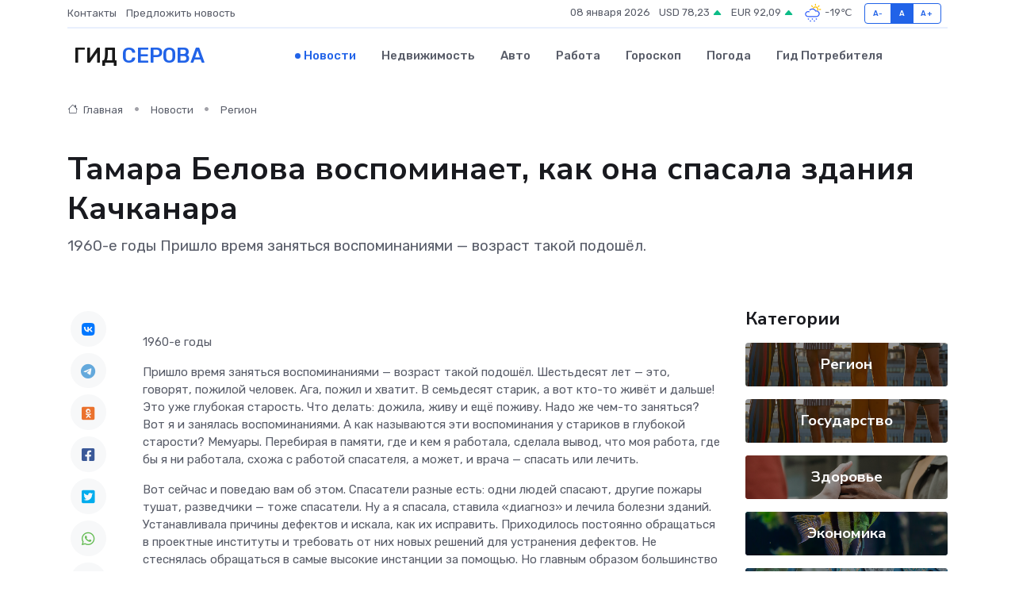

--- FILE ---
content_type: text/html; charset=UTF-8
request_url: https://serov-gid.ru/news/region/tamara-belova-vospominaet-kak-ona-spasala-zdaniya-kachkanara.htm
body_size: 12532
content:
<!DOCTYPE html>
<html lang="ru">
<head>
	<meta charset="utf-8">
	<meta name="csrf-token" content="OSxMDBP4c3QwH1zskecMcO3e4tnY71F7yzvhyS5H">
    <meta http-equiv="X-UA-Compatible" content="IE=edge">
    <meta name="viewport" content="width=device-width, initial-scale=1">
    <title>Тамара Белова воспоминает, как она спасала здания Качканара - новости Серова</title>
    <meta name="description" property="description" content="1960-е годы Пришло время заняться воспоминаниями — возраст такой подошёл.">
    
    <meta property="fb:pages" content="105958871990207" />
    <link rel="shortcut icon" type="image/x-icon" href="https://serov-gid.ru/favicon.svg">
    <link rel="canonical" href="https://serov-gid.ru/news/region/tamara-belova-vospominaet-kak-ona-spasala-zdaniya-kachkanara.htm">
    <link rel="preconnect" href="https://fonts.gstatic.com">
    <link rel="dns-prefetch" href="https://fonts.googleapis.com">
    <link rel="dns-prefetch" href="https://pagead2.googlesyndication.com">
    <link rel="dns-prefetch" href="https://res.cloudinary.com">
    <link href="https://fonts.googleapis.com/css2?family=Nunito+Sans:wght@400;700&family=Rubik:wght@400;500;700&display=swap" rel="stylesheet">
    <link rel="stylesheet" type="text/css" href="https://serov-gid.ru/assets/font-awesome/css/all.min.css">
    <link rel="stylesheet" type="text/css" href="https://serov-gid.ru/assets/bootstrap-icons/bootstrap-icons.css">
    <link rel="stylesheet" type="text/css" href="https://serov-gid.ru/assets/tiny-slider/tiny-slider.css">
    <link rel="stylesheet" type="text/css" href="https://serov-gid.ru/assets/glightbox/css/glightbox.min.css">
    <link rel="stylesheet" type="text/css" href="https://serov-gid.ru/assets/plyr/plyr.css">
    <link id="style-switch" rel="stylesheet" type="text/css" href="https://serov-gid.ru/assets/css/style.css">
    <link rel="stylesheet" type="text/css" href="https://serov-gid.ru/assets/css/style2.css">

    <meta name="twitter:card" content="summary">
    <meta name="twitter:site" content="@mysite">
    <meta name="twitter:title" content="Тамара Белова воспоминает, как она спасала здания Качканара - новости Серова">
    <meta name="twitter:description" content="1960-е годы Пришло время заняться воспоминаниями — возраст такой подошёл.">
    <meta name="twitter:creator" content="@mysite">
    <meta name="twitter:image:src" content="https://res.cloudinary.com/drqfjga8m/image/upload/jz75xls0c8mdvb6uxnp9">
    <meta name="twitter:domain" content="serov-gid.ru">
    <meta name="twitter:card" content="summary_large_image" /><meta name="twitter:image" content="https://res.cloudinary.com/drqfjga8m/image/upload/jz75xls0c8mdvb6uxnp9">

    <meta property="og:url" content="http://serov-gid.ru/news/region/tamara-belova-vospominaet-kak-ona-spasala-zdaniya-kachkanara.htm">
    <meta property="og:title" content="Тамара Белова воспоминает, как она спасала здания Качканара - новости Серова">
    <meta property="og:description" content="1960-е годы Пришло время заняться воспоминаниями — возраст такой подошёл.">
    <meta property="og:type" content="website">
    <meta property="og:image" content="https://res.cloudinary.com/drqfjga8m/image/upload/jz75xls0c8mdvb6uxnp9">
    <meta property="og:locale" content="ru_RU">
    <meta property="og:site_name" content="Гид Серова">
    

    <link rel="image_src" href="https://res.cloudinary.com/drqfjga8m/image/upload/jz75xls0c8mdvb6uxnp9" />

    <link rel="alternate" type="application/rss+xml" href="https://serov-gid.ru/feed" title="Серов: гид, новости, афиша">
        <script async src="https://pagead2.googlesyndication.com/pagead/js/adsbygoogle.js"></script>
    <script>
        (adsbygoogle = window.adsbygoogle || []).push({
            google_ad_client: "ca-pub-0899253526956684",
            enable_page_level_ads: true
        });
    </script>
        
    
    
    
    <script>if (window.top !== window.self) window.top.location.replace(window.self.location.href);</script>
    <script>if(self != top) { top.location=document.location;}</script>

<!-- Google tag (gtag.js) -->
<script async src="https://www.googletagmanager.com/gtag/js?id=G-71VQP5FD0J"></script>
<script>
  window.dataLayer = window.dataLayer || [];
  function gtag(){dataLayer.push(arguments);}
  gtag('js', new Date());

  gtag('config', 'G-71VQP5FD0J');
</script>
</head>
<body>
<script type="text/javascript" > (function(m,e,t,r,i,k,a){m[i]=m[i]||function(){(m[i].a=m[i].a||[]).push(arguments)}; m[i].l=1*new Date();k=e.createElement(t),a=e.getElementsByTagName(t)[0],k.async=1,k.src=r,a.parentNode.insertBefore(k,a)}) (window, document, "script", "https://mc.yandex.ru/metrika/tag.js", "ym"); ym(54009148, "init", {}); ym(86840228, "init", { clickmap:true, trackLinks:true, accurateTrackBounce:true, webvisor:true });</script> <noscript><div><img src="https://mc.yandex.ru/watch/54009148" style="position:absolute; left:-9999px;" alt="" /><img src="https://mc.yandex.ru/watch/86840228" style="position:absolute; left:-9999px;" alt="" /></div></noscript>
<script type="text/javascript">
    new Image().src = "//counter.yadro.ru/hit?r"+escape(document.referrer)+((typeof(screen)=="undefined")?"":";s"+screen.width+"*"+screen.height+"*"+(screen.colorDepth?screen.colorDepth:screen.pixelDepth))+";u"+escape(document.URL)+";h"+escape(document.title.substring(0,150))+";"+Math.random();
</script>
<!-- Rating@Mail.ru counter -->
<script type="text/javascript">
var _tmr = window._tmr || (window._tmr = []);
_tmr.push({id: "3138453", type: "pageView", start: (new Date()).getTime()});
(function (d, w, id) {
  if (d.getElementById(id)) return;
  var ts = d.createElement("script"); ts.type = "text/javascript"; ts.async = true; ts.id = id;
  ts.src = "https://top-fwz1.mail.ru/js/code.js";
  var f = function () {var s = d.getElementsByTagName("script")[0]; s.parentNode.insertBefore(ts, s);};
  if (w.opera == "[object Opera]") { d.addEventListener("DOMContentLoaded", f, false); } else { f(); }
})(document, window, "topmailru-code");
</script><noscript><div>
<img src="https://top-fwz1.mail.ru/counter?id=3138453;js=na" style="border:0;position:absolute;left:-9999px;" alt="Top.Mail.Ru" />
</div></noscript>
<!-- //Rating@Mail.ru counter -->

<header class="navbar-light navbar-sticky header-static">
    <div class="navbar-top d-none d-lg-block small">
        <div class="container">
            <div class="d-md-flex justify-content-between align-items-center my-1">
                <!-- Top bar left -->
                <ul class="nav">
                    <li class="nav-item">
                        <a class="nav-link ps-0" href="https://serov-gid.ru/contacts">Контакты</a>
                    </li>
                    <li class="nav-item">
                        <a class="nav-link ps-0" href="https://serov-gid.ru/sendnews">Предложить новость</a>
                    </li>
                    
                </ul>
                <!-- Top bar right -->
                <div class="d-flex align-items-center">
                    
                    <ul class="list-inline mb-0 text-center text-sm-end me-3">
						<li class="list-inline-item">
							<span>08 января 2026</span>
						</li>
                        <li class="list-inline-item">
                            <a class="nav-link px-0" href="https://serov-gid.ru/currency">
                                <span>USD 78,23 <i class="bi bi-caret-up-fill text-success"></i></span>
                            </a>
						</li>
                        <li class="list-inline-item">
                            <a class="nav-link px-0" href="https://serov-gid.ru/currency">
                                <span>EUR 92,09 <i class="bi bi-caret-up-fill text-success"></i></span>
                            </a>
						</li>
						<li class="list-inline-item">
                            <a class="nav-link px-0" href="https://serov-gid.ru/pogoda">
                                <svg xmlns="http://www.w3.org/2000/svg" width="25" height="25" viewBox="0 0 30 30"><path fill="#315EFB" d="M18 26a1 1 0 1 0 0 2 1 1 0 0 0 0-2m-6 0a1 1 0 1 0 0 2 1 1 0 0 0 0-2m9-3a1 1 0 1 0 0 2 1 1 0 0 0 0-2m-6 0a1 1 0 1 0 0 2 1 1 0 0 0 0-2m-5 1a1 1 0 1 1-2 0 1 1 0 0 1 2 0zM0 0v30V0zm30 0v30V0zm-4.964 13.066a4.948 4.948 0 0 1 0 5.868A4.99 4.99 0 0 1 20.99 21H8.507a4.49 4.49 0 0 1-3.64-1.86 4.458 4.458 0 0 1 0-5.281A4.491 4.491 0 0 1 8.506 12c.686 0 1.37.159 1.996.473a.5.5 0 0 1 .16.766l-.33.399a.502.502 0 0 1-.598.132 2.976 2.976 0 0 0-3.346.608 3.007 3.007 0 0 0 .334 4.532c.527.396 1.177.59 1.836.59H20.94a3.54 3.54 0 0 0 2.163-.711 3.497 3.497 0 0 0 1.358-3.206 3.45 3.45 0 0 0-.706-1.727A3.486 3.486 0 0 0 20.99 12.5c-.07 0-.138.016-.208.02-.328.02-.645.085-.947.192a.496.496 0 0 1-.63-.287 4.637 4.637 0 0 0-.445-.874 4.495 4.495 0 0 0-.584-.733A4.461 4.461 0 0 0 14.998 9.5a4.46 4.46 0 0 0-3.177 1.318 2.326 2.326 0 0 0-.135.147.5.5 0 0 1-.592.131 5.78 5.78 0 0 0-.453-.19.5.5 0 0 1-.21-.79A5.97 5.97 0 0 1 14.998 8a5.97 5.97 0 0 1 4.237 1.757c.398.399.704.85.966 1.319.262-.042.525-.076.79-.076a4.99 4.99 0 0 1 4.045 2.066zM0 0v30V0zm30 0v30V0z"></path><path fill="#FFC000" d="M25.335 3.313a.5.5 0 0 0-.708 0l-1.414 1.414a.5.5 0 0 0 0 .707l.354.353a.5.5 0 0 0 .707 0l1.413-1.414a.5.5 0 0 0 0-.707l-.352-.353zm-10.958 0a.5.5 0 0 0-.708 0l-.353.353a.5.5 0 0 0 0 .707l1.414 1.414a.5.5 0 0 0 .707 0l.354-.353a.5.5 0 0 0 0-.707l-1.414-1.414zM25.501 8.75a.5.5 0 0 0-.5.5v.5a.5.5 0 0 0 .5.5h2a.5.5 0 0 0 .499-.5v-.5a.5.5 0 0 0-.5-.5h-2zM19.25 1a.5.5 0 0 0-.499.5v2a.5.5 0 0 0 .5.5h.5a.5.5 0 0 0 .5-.5v-2a.5.5 0 0 0-.5-.5h-.5zm-3.98 7.025C15.883 6.268 17.536 5 19.5 5A4.5 4.5 0 0 1 24 9.5c0 .784-.22 1.511-.572 2.153a4.997 4.997 0 0 0-1.406-.542A2.976 2.976 0 0 0 22.5 9.5c0-1.655-1.346-3-3-3a3 3 0 0 0-2.74 1.791 5.994 5.994 0 0 0-1.49-.266zM0 0v30V0zm30 0v30V0z"></path></svg>
                                <span>-19&#8451;</span>
                            </a>
						</li>
					</ul>

                    <!-- Font size accessibility START -->
                    <div class="btn-group me-2" role="group" aria-label="font size changer">
                        <input type="radio" class="btn-check" name="fntradio" id="font-sm">
                        <label class="btn btn-xs btn-outline-primary mb-0" for="font-sm">A-</label>

                        <input type="radio" class="btn-check" name="fntradio" id="font-default" checked>
                        <label class="btn btn-xs btn-outline-primary mb-0" for="font-default">A</label>

                        <input type="radio" class="btn-check" name="fntradio" id="font-lg">
                        <label class="btn btn-xs btn-outline-primary mb-0" for="font-lg">A+</label>
                    </div>

                    
                </div>
            </div>
            <!-- Divider -->
            <div class="border-bottom border-2 border-primary opacity-1"></div>
        </div>
    </div>

    <!-- Logo Nav START -->
    <nav class="navbar navbar-expand-lg">
        <div class="container">
            <!-- Logo START -->
            <a class="navbar-brand" href="https://serov-gid.ru" style="text-align: end;">
                
                			<span class="ms-2 fs-3 text-uppercase fw-normal">Гид <span style="color: #2163e8;">Серова</span></span>
                            </a>
            <!-- Logo END -->

            <!-- Responsive navbar toggler -->
            <button class="navbar-toggler ms-auto" type="button" data-bs-toggle="collapse"
                data-bs-target="#navbarCollapse" aria-controls="navbarCollapse" aria-expanded="false"
                aria-label="Toggle navigation">
                <span class="text-body h6 d-none d-sm-inline-block">Menu</span>
                <span class="navbar-toggler-icon"></span>
            </button>

            <!-- Main navbar START -->
            <div class="collapse navbar-collapse" id="navbarCollapse">
                <ul class="navbar-nav navbar-nav-scroll mx-auto">
                                        <li class="nav-item"> <a class="nav-link active" href="https://serov-gid.ru/news">Новости</a></li>
                                        <li class="nav-item"> <a class="nav-link" href="https://serov-gid.ru/realty">Недвижимость</a></li>
                                        <li class="nav-item"> <a class="nav-link" href="https://serov-gid.ru/auto">Авто</a></li>
                                        <li class="nav-item"> <a class="nav-link" href="https://serov-gid.ru/job">Работа</a></li>
                                        <li class="nav-item"> <a class="nav-link" href="https://serov-gid.ru/horoscope">Гороскоп</a></li>
                                        <li class="nav-item"> <a class="nav-link" href="https://serov-gid.ru/pogoda">Погода</a></li>
                                        <li class="nav-item"> <a class="nav-link" href="https://serov-gid.ru/poleznoe">Гид потребителя</a></li>
                                    </ul>
            </div>
            <!-- Main navbar END -->

            
        </div>
    </nav>
    <!-- Logo Nav END -->
</header>
    <main>
        <!-- =======================
                Main content START -->
        <section class="pt-3 pb-lg-5">
            <div class="container" data-sticky-container>
                <div class="row">
                    <!-- Main Post START -->
                    <div class="col-lg-9">
                        <!-- Categorie Detail START -->
                        <div class="mb-4">
							<nav aria-label="breadcrumb" itemscope itemtype="http://schema.org/BreadcrumbList">
								<ol class="breadcrumb breadcrumb-dots">
									<li class="breadcrumb-item" itemprop="itemListElement" itemscope itemtype="http://schema.org/ListItem">
										<meta itemprop="name" content="Гид Серова">
										<meta itemprop="position" content="1">
										<meta itemprop="item" content="https://serov-gid.ru">
										<a itemprop="url" href="https://serov-gid.ru">
										<i class="bi bi-house me-1"></i> Главная
										</a>
									</li>
									<li class="breadcrumb-item" itemprop="itemListElement" itemscope itemtype="http://schema.org/ListItem">
										<meta itemprop="name" content="Новости">
										<meta itemprop="position" content="2">
										<meta itemprop="item" content="https://serov-gid.ru/news">
										<a itemprop="url" href="https://serov-gid.ru/news"> Новости</a>
									</li>
									<li class="breadcrumb-item" aria-current="page" itemprop="itemListElement" itemscope itemtype="http://schema.org/ListItem">
										<meta itemprop="name" content="Регион">
										<meta itemprop="position" content="3">
										<meta itemprop="item" content="https://serov-gid.ru/news/region">
										<a itemprop="url" href="https://serov-gid.ru/news/region"> Регион</a>
									</li>
									<li aria-current="page" itemprop="itemListElement" itemscope itemtype="http://schema.org/ListItem">
									<meta itemprop="name" content="Тамара Белова воспоминает, как она спасала здания Качканара">
									<meta itemprop="position" content="4" />
									<meta itemprop="item" content="https://serov-gid.ru/news/region/tamara-belova-vospominaet-kak-ona-spasala-zdaniya-kachkanara.htm">
									</li>
								</ol>
							</nav>
						
                        </div>
                    </div>
                </div>
                <div class="row align-items-center">
                                                        <!-- Content -->
                    <div class="col-md-12 mt-4 mt-md-0">
                                            <h1 class="display-6">Тамара Белова воспоминает, как она спасала здания Качканара</h1>
                        <p class="lead">1960-е годы

Пришло время заняться воспоминаниями — возраст такой подошёл.</p>
                    </div>
				                                    </div>
            </div>
        </section>
        <!-- =======================
        Main START -->
        <section class="pt-0">
            <div class="container position-relative" data-sticky-container>
                <div class="row">
                    <!-- Left sidebar START -->
                    <div class="col-md-1">
                        <div class="text-start text-lg-center mb-5" data-sticky data-margin-top="80" data-sticky-for="767">
                            <style>
                                .fa-vk::before {
                                    color: #07f;
                                }
                                .fa-telegram::before {
                                    color: #64a9dc;
                                }
                                .fa-facebook-square::before {
                                    color: #3b5998;
                                }
                                .fa-odnoklassniki-square::before {
                                    color: #eb722e;
                                }
                                .fa-twitter-square::before {
                                    color: #00aced;
                                }
                                .fa-whatsapp::before {
                                    color: #65bc54;
                                }
                                .fa-viber::before {
                                    color: #7b519d;
                                }
                                .fa-moimir svg {
                                    background-color: #168de2;
                                    height: 18px;
                                    width: 18px;
                                    background-size: 18px 18px;
                                    border-radius: 4px;
                                    margin-bottom: 2px;
                                }
                            </style>
                            <ul class="nav text-white-force">
                                <li class="nav-item">
                                    <a class="nav-link icon-md rounded-circle m-1 p-0 fs-5 bg-light" href="https://vk.com/share.php?url=https://serov-gid.ru/news/region/tamara-belova-vospominaet-kak-ona-spasala-zdaniya-kachkanara.htm&title=Тамара Белова воспоминает, как она спасала здания Качканара - новости Серова&utm_source=share" rel="nofollow" target="_blank">
                                        <i class="fab fa-vk align-middle text-body"></i>
                                    </a>
                                </li>
                                <li class="nav-item">
                                    <a class="nav-link icon-md rounded-circle m-1 p-0 fs-5 bg-light" href="https://t.me/share/url?url=https://serov-gid.ru/news/region/tamara-belova-vospominaet-kak-ona-spasala-zdaniya-kachkanara.htm&text=Тамара Белова воспоминает, как она спасала здания Качканара - новости Серова&utm_source=share" rel="nofollow" target="_blank">
                                        <i class="fab fa-telegram align-middle text-body"></i>
                                    </a>
                                </li>
                                <li class="nav-item">
                                    <a class="nav-link icon-md rounded-circle m-1 p-0 fs-5 bg-light" href="https://connect.ok.ru/offer?url=https://serov-gid.ru/news/region/tamara-belova-vospominaet-kak-ona-spasala-zdaniya-kachkanara.htm&title=Тамара Белова воспоминает, как она спасала здания Качканара - новости Серова&utm_source=share" rel="nofollow" target="_blank">
                                        <i class="fab fa-odnoklassniki-square align-middle text-body"></i>
                                    </a>
                                </li>
                                <li class="nav-item">
                                    <a class="nav-link icon-md rounded-circle m-1 p-0 fs-5 bg-light" href="https://www.facebook.com/sharer.php?src=sp&u=https://serov-gid.ru/news/region/tamara-belova-vospominaet-kak-ona-spasala-zdaniya-kachkanara.htm&title=Тамара Белова воспоминает, как она спасала здания Качканара - новости Серова&utm_source=share" rel="nofollow" target="_blank">
                                        <i class="fab fa-facebook-square align-middle text-body"></i>
                                    </a>
                                </li>
                                <li class="nav-item">
                                    <a class="nav-link icon-md rounded-circle m-1 p-0 fs-5 bg-light" href="https://twitter.com/intent/tweet?text=Тамара Белова воспоминает, как она спасала здания Качканара - новости Серова&url=https://serov-gid.ru/news/region/tamara-belova-vospominaet-kak-ona-spasala-zdaniya-kachkanara.htm&utm_source=share" rel="nofollow" target="_blank">
                                        <i class="fab fa-twitter-square align-middle text-body"></i>
                                    </a>
                                </li>
                                <li class="nav-item">
                                    <a class="nav-link icon-md rounded-circle m-1 p-0 fs-5 bg-light" href="https://api.whatsapp.com/send?text=Тамара Белова воспоминает, как она спасала здания Качканара - новости Серова https://serov-gid.ru/news/region/tamara-belova-vospominaet-kak-ona-spasala-zdaniya-kachkanara.htm&utm_source=share" rel="nofollow" target="_blank">
                                        <i class="fab fa-whatsapp align-middle text-body"></i>
                                    </a>
                                </li>
                                <li class="nav-item">
                                    <a class="nav-link icon-md rounded-circle m-1 p-0 fs-5 bg-light" href="viber://forward?text=Тамара Белова воспоминает, как она спасала здания Качканара - новости Серова https://serov-gid.ru/news/region/tamara-belova-vospominaet-kak-ona-spasala-zdaniya-kachkanara.htm&utm_source=share" rel="nofollow" target="_blank">
                                        <i class="fab fa-viber align-middle text-body"></i>
                                    </a>
                                </li>
                                <li class="nav-item">
                                    <a class="nav-link icon-md rounded-circle m-1 p-0 fs-5 bg-light" href="https://connect.mail.ru/share?url=https://serov-gid.ru/news/region/tamara-belova-vospominaet-kak-ona-spasala-zdaniya-kachkanara.htm&title=Тамара Белова воспоминает, как она спасала здания Качканара - новости Серова&utm_source=share" rel="nofollow" target="_blank">
                                        <i class="fab fa-moimir align-middle text-body"><svg viewBox='0 0 24 24' xmlns='http://www.w3.org/2000/svg'><path d='M8.889 9.667a1.333 1.333 0 100-2.667 1.333 1.333 0 000 2.667zm6.222 0a1.333 1.333 0 100-2.667 1.333 1.333 0 000 2.667zm4.77 6.108l-1.802-3.028a.879.879 0 00-1.188-.307.843.843 0 00-.313 1.166l.214.36a6.71 6.71 0 01-4.795 1.996 6.711 6.711 0 01-4.792-1.992l.217-.364a.844.844 0 00-.313-1.166.878.878 0 00-1.189.307l-1.8 3.028a.844.844 0 00.312 1.166.88.88 0 001.189-.307l.683-1.147a8.466 8.466 0 005.694 2.18 8.463 8.463 0 005.698-2.184l.685 1.151a.873.873 0 001.189.307.844.844 0 00.312-1.166z' fill='#FFF' fill-rule='evenodd'/></svg></i>
                                    </a>
                                </li>
                                
                            </ul>
                        </div>
                    </div>
                    <!-- Left sidebar END -->

                    <!-- Main Content START -->
                    <div class="col-md-10 col-lg-8 mb-5">
                        <div class="mb-4">
                                                    </div>
                        <div itemscope itemtype="http://schema.org/NewsArticle">
                            <meta itemprop="headline" content="Тамара Белова воспоминает, как она спасала здания Качканара">
                            <meta itemprop="identifier" content="https://serov-gid.ru/14083">
                            <span itemprop="articleBody"><p>  1960-е годы  </p><p>  Пришло время заняться воспоминаниями — возраст такой подошёл. Шестьдесят лет — это, говорят, пожилой человек. Ага, пожил и хватит. В семьдесят старик, а вот кто-то живёт и дальше! Это уже глубокая старость. Что делать: дожила, живу и ещё поживу. Надо же чем-то заняться? Вот я и занялась воспоминаниями. А как называются эти воспоминания у стариков в глубокой старости? Мемуары. Перебирая в памяти, где и кем я работала, сделала вывод, что моя работа, где бы я ни работала, схожа с работой спасателя, а может, и врача — спасать или лечить.  </p> <p> Вот сейчас и поведаю вам об этом. Спасатели разные есть: одни людей спасают, другие пожары тушат, разведчики — тоже спасатели. Ну а я спасала, ставила «диагноз» и лечила болезни зданий. Устанавливала причины дефектов и искала, как их исправить. Приходилось постоянно обращаться в проектные институты и требовать от них новых решений для устранения дефектов. Не стеснялась обращаться в самые высокие инстанции за помощью. Но главным образом большинство вопросов решалось в проектной группе «Уралгипроруда». Шла к главному инженеру ОКСа Алексею Львовичу Синцову, к начальнику технического отдела треста «Качканаррудстрой» Виктору Михайловичу Зобнину и даже к управляющему трестом «Качканаррудстрой» Владимиру Ильичу Кусову. </p> <p> А моя работа в пожарном отряде, это ли не спасатель? Предупредить пожар легче, чем тушить горящее здание. Как-то сын обронил такую фразу: «Да что там у тебя за работа была»? Работа инженера-смотрителя за зданиями. Может, кто-то скажет плёвая работа, а я горжусь, что именно у меня была работа по спасению зданий от разрухи или исправлению строительных дефектов, которые могли привести к нехорошим последствиям. Так было в СССР. Теперь мы видим, как вновь построенный дом разрушается или сразу же находится в аварийном состоянии. </p> <p> Сейчас мне на память приходят некоторые наиболее «больные» здания, в сохранности и восстановлении которых я приняла прямое участие. </p>   Стадион и спортивный зал — стена отошла.   Баня — разрушение плит перекрытия.   Кинотеатр «Юность» — отмостка отошла, поэтому постоянные потопы в подвале.   Дворец культуры — отмостка, крыша, потопы в подвале, обледенение крыши.   Школа в Валериановске — разрушение кирпичной кладки.   Детский сад «Берёзка» — размыта стена под перекрытием.   Козырёк Дом быта —накренился и мог упасть.   Бассейн — крепёж над ванной. Это то, что я спустя много лет вспоминаю, а сколько было таких случаев, с очень тяжёлым «заболеванием» или не очень.   
										
											
											

										

                        
                        
							
							<p>  Кинотеатр «Юность»  </p> <p> «Надо мечтать, и твоя мечта сбудется» — такое выражение я слышала не однажды. </p> <p> На работу в пожарную приходилось ходить возле кинотеатра «Юность». Фасады здания ежегодно ремонтировали. Однажды я остановилась и задумалась: отчего это стены размываются дождями? Тогда я не могла знать, что есть такая служба, как надзор за сохранностью и ремонтом зданий. Я тогда ещё только начинала постигать азы строительного дела на вечернем отделении Нижнетагильского строительного техникума. У меня как-то сам по себе возник интерес к этому. Что же вы думаете? Раз я дала знать Всевышнему об этом, то моё послание до него дошло, и вся моя последующая трудовая жизнь была посвящена именно сохранности зданий. </p> <p> Но всё не так сразу и быстро. Оказывается, мне было дано время набраться опыта. Проектировщики часто допускают ошибки, например, с угловыми сопряжениями, водостоками, сливами. С последствиями в виде размытой кирпичной кладки в угловых сопряжениях. А неорганизованный сток с крыш приводит к размытию наружной штукатурки стен. И стоят поэтому здания с обшарпанными стенами, на восстановление которых уходят немалые средства. </p> <p> Вот так же было и с кинотеатром «Юность». Исправить эти ошибки в проектах мне пришлось вместе с проектно-сметным бюро. Это был филиал «Гражданпроекта» Нижнего Тагила, где заместителем начальника отдела работала Надежда Васильевна Морозова. Так я с ней подружилась и до конца её жизни мы дружили и решали проблемы с ошибками в проектах. </p>  2024 год  <p> Ещё было такое, что атмосферные осадки топили подвалы зданий. Это было настоящим бедствием. Оказывается, что вокруг зданий устраивались асфальтовые покрытия. Естественно, что прокатать у самых стен катки не могли, и получались провалы к стенам. Снежок тает — в подвал водичка. Дожди — опять потоп. Надо было на чём-то сэкономить, вот тогда и выполняли работу дешевле и быстрее, поэтому и выполняли асфальтовое покрытие без отмосток у стен зданий. Пришлось директору кинотеатра объяснять, что необходимо устройство отмостки вокруг здания. Так же пришлось и у Дворца культуры устраивать отмостку. </p> <p> Нужны денежки, а чтобы их выбить и включить в план будущего года, надо ноги до ушей износить. Но об этом особая повесть будет. Всё же все дефекты в «Юности» были устранены. </p> <p> Вся наша молодость связана с этим кинотеатром. В выходные дни обязательно ходили с детьми на детские фильмы-сказки. Жить бы да поживать и кино нам показывать, да вот однажды кинотеатр ночью загорелся. Это было в 1999 году. Зимушка стояла лютая, гидранты под снегом. Пока откопали, половина здания выгорела. Да и разве загорелось оно «ни с того, ни с сего»? Перестройка началась бурно, и кому-то приглянулось это здание в центре города, да ещё на площади рядом с администрацией. Теперь там магазин «Кировский». </p> <p> Сейчас подвалы не топят вешние воды, крыша имеет организованные стоки, стены не приходится ежегодно ремонтировать. </p> <p> Вот такова история здания кинотеатра «Юность». </p> <p>  Тамара Белова  </p> <p>  Окончание следует  </p> <p></p>

Новый КачканаР</span>
                        </div>
                                                                        <div><a href="https://xn--80aaaf9agbtgd4a3f4b.xn--p1ai/%d1%82%d0%b0%d0%bc%d0%b0%d1%80%d0%b0-%d0%b1%d0%b5%d0%bb%d0%be%d0%b2%d0%b0-%d0%b2%d0%be%d1%81%d0%bf%d0%be%d0%bc%d0%b8%d0%bd%d0%b0%d0%b5%d1%82-%d0%ba%d0%b0%d0%ba-%d0%be%d0%bd%d0%b0-%d1%81%d0%bf%d0%b0/" target="_blank" rel="author">Источник</a></div>
                                                                        <div class="col-12 mt-3"><a href="https://serov-gid.ru/sendnews">Предложить новость</a></div>
                        <div class="col-12 mt-5">
                            <h2 class="my-3">Последние новости</h2>
                            <div class="row gy-4">
                                <!-- Card item START -->
<div class="col-sm-6">
    <div class="card" itemscope="" itemtype="http://schema.org/BlogPosting">
        <!-- Card img -->
        <div class="position-relative">
                        <img class="card-img" src="https://serov-gid.ru/images/noimg-420x315.png" alt="В Серове на основании заключения прокурора главный редактор газеты  одного из предприятий города восстановлена на работе">
                    </div>
        <div class="card-body px-0 pt-3" itemprop="name">
            <h4 class="card-title" itemprop="headline"><a href="https://serov-gid.ru/news/gosudarstvo/v-serove-na-osnovanii-zaklyucheniya-prokurora-glavnyy-redaktor-gazety-odnogo-iz-predpriyatiy-goroda-vosstanovlena-na-rabote.htm"
                    class="btn-link text-reset fw-bold" itemprop="url">В Серове на основании заключения прокурора главный редактор газеты  одного из предприятий города восстановлена на работе</a></h4>
            <p class="card-text" itemprop="articleBody">Сотрудник Серовской городской прокуратуры в порядке ч. 3 ст. 45 ГПК РФ принял участие в рассмотрении судом гражданского дела по иску жительницы города о восстановлении на работе и взыскании вынужденного прогула.</p>
        </div>
        <meta itemprop="author" content="Редактор"/>
        <meta itemscope itemprop="mainEntityOfPage" itemType="https://schema.org/WebPage" itemid="https://serov-gid.ru/news/gosudarstvo/v-serove-na-osnovanii-zaklyucheniya-prokurora-glavnyy-redaktor-gazety-odnogo-iz-predpriyatiy-goroda-vosstanovlena-na-rabote.htm"/>
        <meta itemprop="dateModified" content="2025-04-06"/>
        <meta itemprop="datePublished" content="2025-04-06"/>
    </div>
</div>
<!-- Card item END -->
<!-- Card item START -->
<div class="col-sm-6">
    <div class="card" itemscope="" itemtype="http://schema.org/BlogPosting">
        <!-- Card img -->
        <div class="position-relative">
                        <img class="card-img" src="https://res.cloudinary.com/drqfjga8m/image/upload/c_fill,w_420,h_315,q_auto,g_face/tykbqjb5vxxohn3mked7" alt="Приглашаем на Всероссийскую ярмарку трудоустройства «Работа России. Время возможностей»" itemprop="image">
                    </div>
        <div class="card-body px-0 pt-3" itemprop="name">
            <h4 class="card-title" itemprop="headline"><a href="https://serov-gid.ru/news/region/priglashaem-na-vserossiyskuyu-yarmarku-trudoustroystva-rabota-rossii-vremya-vozmozhnostey.htm"
                    class="btn-link text-reset fw-bold" itemprop="url">Приглашаем на Всероссийскую ярмарку трудоустройства «Работа России. Время возможностей»</a></h4>
            <p class="card-text" itemprop="articleBody">Всероссийская ярмарка трудоустройства — это федеральный проект, объединяющий соискателей и работодателей по всей стране.</p>
        </div>
        <meta itemprop="author" content="Редактор"/>
        <meta itemscope itemprop="mainEntityOfPage" itemType="https://schema.org/WebPage" itemid="https://serov-gid.ru/news/region/priglashaem-na-vserossiyskuyu-yarmarku-trudoustroystva-rabota-rossii-vremya-vozmozhnostey.htm"/>
        <meta itemprop="dateModified" content="2025-04-06"/>
        <meta itemprop="datePublished" content="2025-04-06"/>
    </div>
</div>
<!-- Card item END -->
<!-- Card item START -->
<div class="col-sm-6">
    <div class="card" itemscope="" itemtype="http://schema.org/BlogPosting">
        <!-- Card img -->
        <div class="position-relative">
                        <img class="card-img" src="https://res.cloudinary.com/drqfjga8m/image/upload/c_fill,w_420,h_315,q_auto,g_face/u1nodo1zmfsjezlqycoo" alt="Новый городской портал «Афиша Лесной»" itemprop="image">
                    </div>
        <div class="card-body px-0 pt-3" itemprop="name">
            <h4 class="card-title" itemprop="headline"><a href="https://serov-gid.ru/news/region/novyy-gorodskoy-portal-afisha-lesnoy.htm"
                    class="btn-link text-reset fw-bold" itemprop="url">Новый городской портал «Афиша Лесной»</a></h4>
            <p class="card-text" itemprop="articleBody">На сайте можно узнать обо всех запланированных городских мероприятиях. А в ближайшее время на сайте появится информация не только о культурных, но и о спортивных событиях.</p>
        </div>
        <meta itemprop="author" content="Редактор"/>
        <meta itemscope itemprop="mainEntityOfPage" itemType="https://schema.org/WebPage" itemid="https://serov-gid.ru/news/region/novyy-gorodskoy-portal-afisha-lesnoy.htm"/>
        <meta itemprop="dateModified" content="2025-04-06"/>
        <meta itemprop="datePublished" content="2025-04-06"/>
    </div>
</div>
<!-- Card item END -->
<!-- Card item START -->
<div class="col-sm-6">
    <div class="card" itemscope="" itemtype="http://schema.org/BlogPosting">
        <!-- Card img -->
        <div class="position-relative">
            <img class="card-img" src="https://res.cloudinary.com/dchlllsu2/image/upload/c_fill,w_420,h_315,q_auto,g_face/gum5gveb8e4ybmvanybm" alt="Коррекция фиброза и возрастных изменений: когда показан эндотканевой лифтинг" itemprop="image">
        </div>
        <div class="card-body px-0 pt-3" itemprop="name">
            <h4 class="card-title" itemprop="headline"><a href="https://krasnodar-gid.ru/news/ekonomika/korrekciya-fibroza-i-vozrastnyh-izmeneniy-kogda-pokazan-endotkanevoy-lifting.htm" class="btn-link text-reset fw-bold" itemprop="url">Коррекция фиброза и возрастных изменений: когда показан эндотканевой лифтинг</a></h4>
            <p class="card-text" itemprop="articleBody">Как современная технология помогает вернуть коже упругость, убрать отёки и улучшить рельеф без хирургии</p>
        </div>
        <meta itemprop="author" content="Редактор"/>
        <meta itemscope itemprop="mainEntityOfPage" itemType="https://schema.org/WebPage" itemid="https://krasnodar-gid.ru/news/ekonomika/korrekciya-fibroza-i-vozrastnyh-izmeneniy-kogda-pokazan-endotkanevoy-lifting.htm"/>
        <meta itemprop="dateModified" content="2026-01-08"/>
        <meta itemprop="datePublished" content="2026-01-08"/>
    </div>
</div>
<!-- Card item END -->
                            </div>
                        </div>
						<div class="col-12 bg-primary bg-opacity-10 p-2 mt-3 rounded">
							Здесь вы можете узнать о лучших предложениях и выгодных условиях, чтобы <a href="https://vladikavkaz-gid.ru/realty">купить квартиру во Владикавказе</a>
						</div>
                        <!-- Comments START -->
                        <div class="mt-5">
                            <h3>Комментарии (0)</h3>
                        </div>
                        <!-- Comments END -->
                        <!-- Reply START -->
                        <div>
                            <h3>Добавить комментарий</h3>
                            <small>Ваш email не публикуется. Обязательные поля отмечены *</small>
                            <form class="row g-3 mt-2">
                                <div class="col-md-6">
                                    <label class="form-label">Имя *</label>
                                    <input type="text" class="form-control" aria-label="First name">
                                </div>
                                <div class="col-md-6">
                                    <label class="form-label">Email *</label>
                                    <input type="email" class="form-control">
                                </div>
                                <div class="col-12">
                                    <label class="form-label">Текст комментария *</label>
                                    <textarea class="form-control" rows="3"></textarea>
                                </div>
                                <div class="col-12">
                                    <button type="submit" class="btn btn-primary">Оставить комментарий</button>
                                </div>
                            </form>
                        </div>
                        <!-- Reply END -->
                    </div>
                    <!-- Main Content END -->
                    <!-- Right sidebar START -->
                    <div class="col-lg-3 d-none d-lg-block">
                        <div data-sticky data-margin-top="80" data-sticky-for="991">
                            <!-- Categories -->
                            <div>
                                <h4 class="mb-3">Категории</h4>
                                                                    <!-- Category item -->
                                    <div class="text-center mb-3 card-bg-scale position-relative overflow-hidden rounded"
                                        style="background-image:url(https://serov-gid.ru/assets/images/blog/4by3/07.jpg); background-position: center left; background-size: cover;">
                                        <div class="bg-dark-overlay-4 p-3">
                                            <a href="https://serov-gid.ru/news/region"
                                                class="stretched-link btn-link fw-bold text-white h5">Регион</a>
                                        </div>
                                    </div>
                                                                    <!-- Category item -->
                                    <div class="text-center mb-3 card-bg-scale position-relative overflow-hidden rounded"
                                        style="background-image:url(https://serov-gid.ru/assets/images/blog/4by3/07.jpg); background-position: center left; background-size: cover;">
                                        <div class="bg-dark-overlay-4 p-3">
                                            <a href="https://serov-gid.ru/news/gosudarstvo"
                                                class="stretched-link btn-link fw-bold text-white h5">Государство</a>
                                        </div>
                                    </div>
                                                                    <!-- Category item -->
                                    <div class="text-center mb-3 card-bg-scale position-relative overflow-hidden rounded"
                                        style="background-image:url(https://serov-gid.ru/assets/images/blog/4by3/09.jpg); background-position: center left; background-size: cover;">
                                        <div class="bg-dark-overlay-4 p-3">
                                            <a href="https://serov-gid.ru/news/zdorove"
                                                class="stretched-link btn-link fw-bold text-white h5">Здоровье</a>
                                        </div>
                                    </div>
                                                                    <!-- Category item -->
                                    <div class="text-center mb-3 card-bg-scale position-relative overflow-hidden rounded"
                                        style="background-image:url(https://serov-gid.ru/assets/images/blog/4by3/06.jpg); background-position: center left; background-size: cover;">
                                        <div class="bg-dark-overlay-4 p-3">
                                            <a href="https://serov-gid.ru/news/ekonomika"
                                                class="stretched-link btn-link fw-bold text-white h5">Экономика</a>
                                        </div>
                                    </div>
                                                                    <!-- Category item -->
                                    <div class="text-center mb-3 card-bg-scale position-relative overflow-hidden rounded"
                                        style="background-image:url(https://serov-gid.ru/assets/images/blog/4by3/02.jpg); background-position: center left; background-size: cover;">
                                        <div class="bg-dark-overlay-4 p-3">
                                            <a href="https://serov-gid.ru/news/politika"
                                                class="stretched-link btn-link fw-bold text-white h5">Политика</a>
                                        </div>
                                    </div>
                                                                    <!-- Category item -->
                                    <div class="text-center mb-3 card-bg-scale position-relative overflow-hidden rounded"
                                        style="background-image:url(https://serov-gid.ru/assets/images/blog/4by3/09.jpg); background-position: center left; background-size: cover;">
                                        <div class="bg-dark-overlay-4 p-3">
                                            <a href="https://serov-gid.ru/news/nauka-i-obrazovanie"
                                                class="stretched-link btn-link fw-bold text-white h5">Наука и Образование</a>
                                        </div>
                                    </div>
                                                                    <!-- Category item -->
                                    <div class="text-center mb-3 card-bg-scale position-relative overflow-hidden rounded"
                                        style="background-image:url(https://serov-gid.ru/assets/images/blog/4by3/01.jpg); background-position: center left; background-size: cover;">
                                        <div class="bg-dark-overlay-4 p-3">
                                            <a href="https://serov-gid.ru/news/proisshestviya"
                                                class="stretched-link btn-link fw-bold text-white h5">Происшествия</a>
                                        </div>
                                    </div>
                                                                    <!-- Category item -->
                                    <div class="text-center mb-3 card-bg-scale position-relative overflow-hidden rounded"
                                        style="background-image:url(https://serov-gid.ru/assets/images/blog/4by3/03.jpg); background-position: center left; background-size: cover;">
                                        <div class="bg-dark-overlay-4 p-3">
                                            <a href="https://serov-gid.ru/news/religiya"
                                                class="stretched-link btn-link fw-bold text-white h5">Религия</a>
                                        </div>
                                    </div>
                                                                    <!-- Category item -->
                                    <div class="text-center mb-3 card-bg-scale position-relative overflow-hidden rounded"
                                        style="background-image:url(https://serov-gid.ru/assets/images/blog/4by3/03.jpg); background-position: center left; background-size: cover;">
                                        <div class="bg-dark-overlay-4 p-3">
                                            <a href="https://serov-gid.ru/news/kultura"
                                                class="stretched-link btn-link fw-bold text-white h5">Культура</a>
                                        </div>
                                    </div>
                                                                    <!-- Category item -->
                                    <div class="text-center mb-3 card-bg-scale position-relative overflow-hidden rounded"
                                        style="background-image:url(https://serov-gid.ru/assets/images/blog/4by3/01.jpg); background-position: center left; background-size: cover;">
                                        <div class="bg-dark-overlay-4 p-3">
                                            <a href="https://serov-gid.ru/news/sport"
                                                class="stretched-link btn-link fw-bold text-white h5">Спорт</a>
                                        </div>
                                    </div>
                                                                    <!-- Category item -->
                                    <div class="text-center mb-3 card-bg-scale position-relative overflow-hidden rounded"
                                        style="background-image:url(https://serov-gid.ru/assets/images/blog/4by3/04.jpg); background-position: center left; background-size: cover;">
                                        <div class="bg-dark-overlay-4 p-3">
                                            <a href="https://serov-gid.ru/news/obschestvo"
                                                class="stretched-link btn-link fw-bold text-white h5">Общество</a>
                                        </div>
                                    </div>
                                                            </div>
                        </div>
                    </div>
                    <!-- Right sidebar END -->
                </div>
        </section>
    </main>
<footer class="bg-dark pt-5">
    
    <!-- Footer copyright START -->
    <div class="bg-dark-overlay-3 mt-5">
        <div class="container">
            <div class="row align-items-center justify-content-md-between py-4">
                <div class="col-md-6">
                    <!-- Copyright -->
                    <div class="text-center text-md-start text-primary-hover text-muted">
                        &#169;2026 Серов. Все права защищены.
                    </div>
                </div>
                
            </div>
        </div>
    </div>
    <!-- Footer copyright END -->
    <script type="application/ld+json">
        {"@context":"https:\/\/schema.org","@type":"Organization","name":"\u0421\u0435\u0440\u043e\u0432 - \u0433\u0438\u0434, \u043d\u043e\u0432\u043e\u0441\u0442\u0438, \u0430\u0444\u0438\u0448\u0430","url":"https:\/\/serov-gid.ru","sameAs":["https:\/\/vk.com\/public224471049","https:\/\/t.me\/serov_gid"]}
    </script>
</footer>
<!-- Back to top -->
<div class="back-top"><i class="bi bi-arrow-up-short"></i></div>
<script src="https://serov-gid.ru/assets/bootstrap/js/bootstrap.bundle.min.js"></script>
<script src="https://serov-gid.ru/assets/tiny-slider/tiny-slider.js"></script>
<script src="https://serov-gid.ru/assets/sticky-js/sticky.min.js"></script>
<script src="https://serov-gid.ru/assets/glightbox/js/glightbox.min.js"></script>
<script src="https://serov-gid.ru/assets/plyr/plyr.js"></script>
<script src="https://serov-gid.ru/assets/js/functions.js"></script>
<script src="https://yastatic.net/share2/share.js" async></script>
<script defer src="https://static.cloudflareinsights.com/beacon.min.js/vcd15cbe7772f49c399c6a5babf22c1241717689176015" integrity="sha512-ZpsOmlRQV6y907TI0dKBHq9Md29nnaEIPlkf84rnaERnq6zvWvPUqr2ft8M1aS28oN72PdrCzSjY4U6VaAw1EQ==" data-cf-beacon='{"version":"2024.11.0","token":"bed7e09a2ff74ff194eefd90adb4f26b","r":1,"server_timing":{"name":{"cfCacheStatus":true,"cfEdge":true,"cfExtPri":true,"cfL4":true,"cfOrigin":true,"cfSpeedBrain":true},"location_startswith":null}}' crossorigin="anonymous"></script>
</body>
</html>


--- FILE ---
content_type: text/html; charset=utf-8
request_url: https://www.google.com/recaptcha/api2/aframe
body_size: 257
content:
<!DOCTYPE HTML><html><head><meta http-equiv="content-type" content="text/html; charset=UTF-8"></head><body><script nonce="dGwQtamARMxeF6oL158lwA">/** Anti-fraud and anti-abuse applications only. See google.com/recaptcha */ try{var clients={'sodar':'https://pagead2.googlesyndication.com/pagead/sodar?'};window.addEventListener("message",function(a){try{if(a.source===window.parent){var b=JSON.parse(a.data);var c=clients[b['id']];if(c){var d=document.createElement('img');d.src=c+b['params']+'&rc='+(localStorage.getItem("rc::a")?sessionStorage.getItem("rc::b"):"");window.document.body.appendChild(d);sessionStorage.setItem("rc::e",parseInt(sessionStorage.getItem("rc::e")||0)+1);localStorage.setItem("rc::h",'1767847564356');}}}catch(b){}});window.parent.postMessage("_grecaptcha_ready", "*");}catch(b){}</script></body></html>